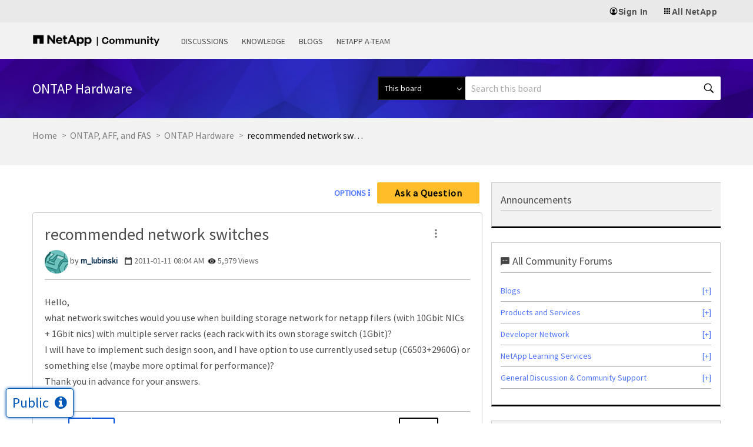

--- FILE ---
content_type: application/x-javascript;charset=utf-8
request_url: https://sometrics.netapp.com/id?d_visid_ver=5.5.0&d_fieldgroup=A&mcorgid=1D6F34B852784AA40A490D44%40AdobeOrg&mid=08687272648368800281859641145442505637&ts=1767748278692
body_size: -44
content:
{"mid":"08687272648368800281859641145442505637"}